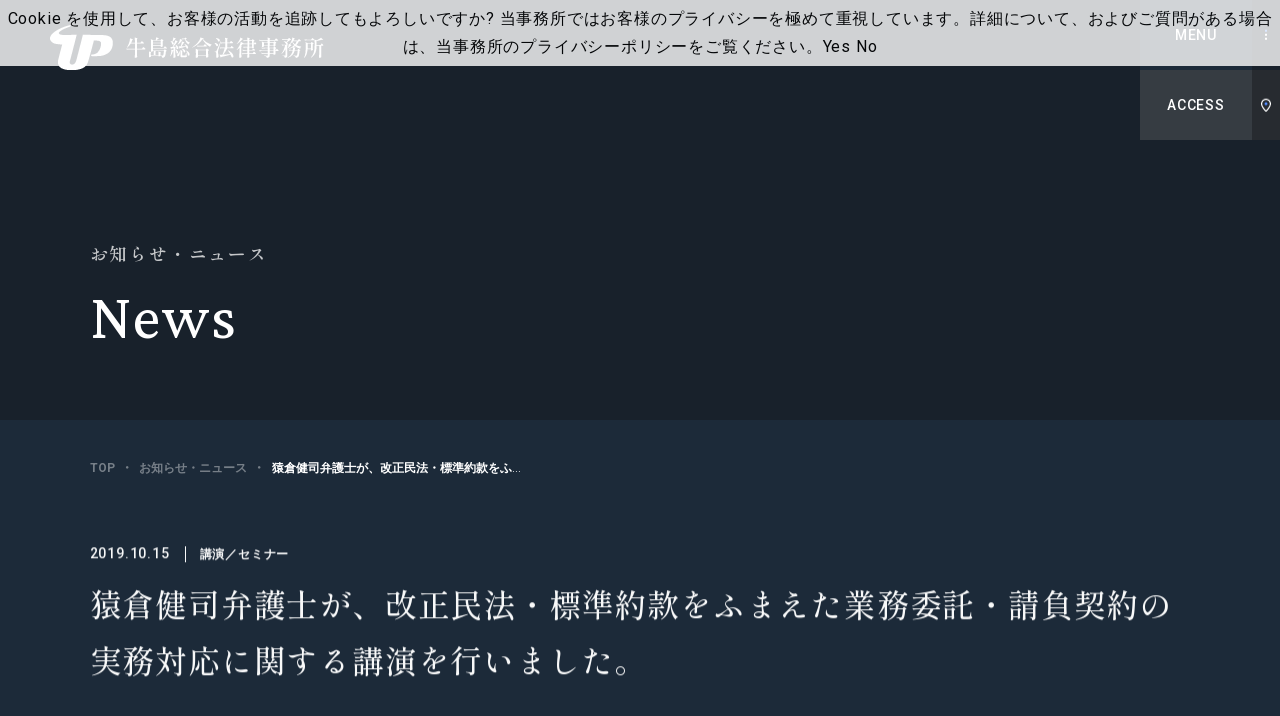

--- FILE ---
content_type: text/html; charset=UTF-8
request_url: https://www.ushijima-law.gr.jp/client-alert_seminar/news/20191015/
body_size: 25657
content:
<!DOCTYPE html>
<html lang="ja" prefix="og: https://ogp.me/ns#">
<head>
<!-- Google Tag Manager -->
<script>(function(w,d,s,l,i){w[l]=w[l]||[];w[l].push({'gtm.start':
new Date().getTime(),event:'gtm.js'});var f=d.getElementsByTagName(s)[0],
j=d.createElement(s),dl=l!='dataLayer'?'&l='+l:'';j.async=true;j.src=
'https://www.googletagmanager.com/gtm.js?id='+i+dl;f.parentNode.insertBefore(j,f);
})(window,document,'script','dataLayer','GTM-W45R6VF');</script>
<!-- End Google Tag Manager -->
  <meta charset="utf-8">
  <meta name="format-detection" content="telephone=no">
  <meta name="apple-mobile-web-app-status-bar-style" content="black-translucent">
  <meta name="viewport" content="width=device-width, initial-scale=1.0">
  <title>猿倉健司弁護士が、改正民法・標準約款をふまえた業務委託・請負契約の実務対応に関する講演を行いました。｜牛島総合法律事務所｜Ushijima &amp; Partners</title>
  <meta name="description" content="ビジネス法務（渉外業務・国内業務）を中心に様々な業務分野を扱い、「クライアントが弁護士であれば何をしたいか」を常に考え、もっぱらクライアントのために「完璧な仕事をする」ことをモットーとしております。">
  <meta name="keywords" content="牛島総合法律事務所,ビジネス法務,企業法務,ビジネス・ロー,ビジネス・ローファーム,企業,会社,牛島,ushijima,弁護士,法律,法律事務所,渉外,クロスボーダー,大規模,訴訟,仲裁,調停,M&amp;A,敵対的買収,不動産,証券化,コンプライアンス,企業統治,保険,労働,雇用者,環境,環境法,土壌汚染,IT,システム開発,ネットワーク,インターネット,メディア,セキュリティ,独占禁止法,独禁法,個人情報保護法,東京,弁護士採用,修習生,リクルート">
  <meta property="og:locale" content="ja_JP">
  <meta property="og:site_name" content="牛島総合法律事務所｜Ushijima &amp; Partners">
  <meta property="og:type" content="article">
  <meta property="og:title" content="猿倉健司弁護士が、改正民法・標準約款をふまえた業務委託・請負契約の実務対応に関する講演を行いました。｜牛島総合法律事務所｜Ushijima &amp; Partners">
  <meta property="og:description" content="ビジネス法務（渉外業務・国内業務）を中心に様々な業務分野を扱い、「クライアントが弁護士であれば何をしたいか」を常に考え、もっぱらクライアントのために「完璧な仕事をする」ことをモットーとしております。">
  <meta property="og:url" content="https://www.ushijima-law.gr.jp/client-alert_seminar/news/20191015/">
  <meta property="og:image" content="https://www.ushijima-law.gr.jp/fwp/wp-content/themes/ushijima/assets/images/common/ogp.jpg">
  <link rel="icon" sizes="16x16" href="/favicon.ico">
  <link rel="preconnect" href="https://fonts.googleapis.com">
  <link rel="preconnect" href="https://fonts.gstatic.com" crossorigin>
  <link rel="stylesheet" href="https://fonts.googleapis.com/css2?family=Crimson+Pro:wght@400;600;700&family=Roboto:wght@400;500;700&family=Shippori+Mincho:wght@400;500;600&display=swap" media="print" onload="this.media='all'">
  <link rel="preload" href="https://www.ushijima-law.gr.jp/fwp/wp-content/themes/ushijima/assets/fonts/iconfont.woff2" as="font" type="font/woff2" crossorigin>
  <link rel="stylesheet" href="https://www.ushijima-law.gr.jp/fwp/wp-content/themes/ushijima/assets/styles/style.css">
  <link rel="stylesheet" href="https://www.ushijima-law.gr.jp/fwp/wp-content/themes/ushijima/assets/styles/overwrite.css?202404021820">
<style id='wp-img-auto-sizes-contain-inline-css' type='text/css'>
img:is([sizes=auto i],[sizes^="auto," i]){contain-intrinsic-size:3000px 1500px}
/*# sourceURL=wp-img-auto-sizes-contain-inline-css */
</style>
<style id='classic-theme-styles-inline-css' type='text/css'>
/*! This file is auto-generated */
.wp-block-button__link{color:#fff;background-color:#32373c;border-radius:9999px;box-shadow:none;text-decoration:none;padding:calc(.667em + 2px) calc(1.333em + 2px);font-size:1.125em}.wp-block-file__button{background:#32373c;color:#fff;text-decoration:none}
/*# sourceURL=/wp-includes/css/classic-themes.min.css */
</style>
<link rel="canonical" href="https://www.ushijima-law.gr.jp/client-alert_seminar/news/20191015/" />
		<style type="text/css">
						ol.footnotes>li {list-style-type:decimal;}
						ol.footnotes { color:#666666; }
ol.footnotes li { font-size:80%; }
		</style>
		</head>
<body class="is-preload" data-page="news-single">
<!-- Google Tag Manager (noscript) -->
<noscript><iframe src=https://www.googletagmanager.com/ns.html?id=GTM-W45R6VF
height="0" width="0" style="display:none;visibility:hidden"></iframe></noscript>
<!-- End Google Tag Manager (noscript) -->

  <div class="l-root js-root">

    <header class="l-header js-header">
      <div class="p-header">
        <h1 class="p-header__logo">
          <a href="https://www.ushijima-law.gr.jp/"><img src="https://www.ushijima-law.gr.jp/fwp/wp-content/themes/ushijima/assets/images/common/logo.svg" alt="牛島総合法律事務所｜Ushijima &amp; Partners"></a>
        </h1>
        <div class="p-header__nav">
          <div class="item js-nav-link">
            <a href="https://www.ushijima-law.gr.jp/attorney/" class="label u-fw-bold">弁護士等</a>
          </div>
          <div class="item js-nav-link">
            <a href="https://www.ushijima-law.gr.jp/practice/" class="label u-fw-bold">業務分野</a>
          </div>

          <div class="item js-mega js-nav-link">            
            <a href="https://www.ushijima-law.gr.jp/client-alert_seminar/seminar/" class="label u-fw-bold">セミナー</a>
            <div class="p-mega mega js-mega-content">
              <p class="title u-fw-bold">セミナー</p>
              <div class="list">
                <a href="https://www.ushijima-law.gr.jp/client-alert_seminar/seminar/#u_and_p" class="col">
                  <div class="image">
                    <img src="https://www.ushijima-law.gr.jp/fwp/wp-content/themes/ushijima/assets/images/common/ph-mega_3.jpg" alt="">
                  </div>
                  <p class="label u-fw-bold">U&Pリーガルセミナー</p>
                </a>
                <a href="https://www.ushijima-law.gr.jp/client-alert_seminar/seminar/#other" class="col">
                  <div class="image">
                    <img src="https://www.ushijima-law.gr.jp/fwp/wp-content/themes/ushijima/assets/images/common/ph-mega_4.jpg" alt="">
                  </div>
                  <p class="label u-fw-bold">外部セミナー</p>
                </a>
              </div>
            </div>
          </div>

          <div class="item js-nav-link">
            <a href="https://www.ushijima-law.gr.jp/client-alert_seminar/client-alert/" class="label u-fw-bold">ニューズレター</a>
          </div>

          <div class="item js-nav-link">
            <a href="https://www.ushijima-law.gr.jp/topics/" class="label u-fw-bold">特集記事</a>
          </div>
          <div class="item js-mega js-nav-link">
            <p class="label u-fw-bold">事務所概要・アクセス</p>
            <div class="p-mega mega js-mega-content">
              <p class="title u-fw-bold">事務所概要・アクセス</p>
              <div class="list">
                <a href="https://www.ushijima-law.gr.jp/firm/philosophy/" class="col">
                  <div class="image">
                    <img src="https://www.ushijima-law.gr.jp/fwp/wp-content/themes/ushijima/assets/images/common/ph-mega_1.jpg" alt="">
                  </div>
                  <p class="label u-fw-bold">理念・グローバルネットワーク</p>
                </a>
                <a href="https://www.ushijima-law.gr.jp/firm/access/" class="col">
                  <div class="image">
                    <img src="https://www.ushijima-law.gr.jp/fwp/wp-content/themes/ushijima/assets/images/common/ph-mega_2.jpg" alt="">
                  </div>
                  <p class="label u-fw-bold">事務所概要・アクセス、<br>受賞歴・お知らせ</p>
                </a>
              </div>
            </div>
          </div>
          <div class="item js-nav-link">
            <a href="https://www.ushijima-law.gr.jp/recruit/" class="label u-fw-bold">採用</a>
          </div>
          <div class="item js-nav-link">
            <a href="https://www.ushijima-law.gr.jp/contact/seminar_general/" class="label u-fw-bold">お問い合わせ</a>
          </div>
        </div>
        <div class="p-header__lang">
          <div class="item"><a href="./" class="link -current">JP</a></div>
          <div class="item"><a href="https://www.ushijima-law.gr.jp/en/client-alert_seminar/news/" class="link">EN</a></div>
        </div>
        <div class="p-header__button -menu" data-menu-target="main">
          <span class="label">MENU</span>
          <span class="label">CLOSE</span>
        </div>
        <div class="p-header__button -access" data-menu-target="access">
          <span class="label">ACCESS</span>
          <span class="label">CLOSE</span>
        </div>
      </div>
    </header>

    <div class="p-menu menu" data-menu-name="main">
      <div class="head">
        <div class="logo">
          <a href="https://www.ushijima-law.gr.jp/"><img src="https://www.ushijima-law.gr.jp/fwp/wp-content/themes/ushijima/assets/images/common/logo.svg" alt="牛島総合法律事務所｜Ushijima &amp; Partners"></a>
        </div>
        <div class="lang">
          <div class="item"><a href="./" class="link -current">JP</a></div>
          <div class="item"><a href="https://www.ushijima-law.gr.jp/en/client-alert_seminar/news/" class="link">EN</a></div>
        </div>
      </div>
      <div class="inner">
        <div class="main">
          <div class="row">
             <div class="parent">
              <a href="https://www.ushijima-law.gr.jp/" class="u-fw-bold">トップ</a>
            </div>
          </div>
          <div class="row">
             <div class="parent">
              <a href="https://www.ushijima-law.gr.jp/attorney/" class="u-fw-bold">弁護士等</a>
            </div>
          </div>
          <div class="row">
             <div class="parent">
              <a href="https://www.ushijima-law.gr.jp/practice/" class="u-fw-bold">業務分野</a></div>
          </div>
          <div class="row">
            <div class="parent">
            <a href="https://www.ushijima-law.gr.jp/client-alert_seminar/seminar/" class="u-fw-bold">セミナー</a>
            </div>
            <div class="sub">
              <p class="item"><a href="https://www.ushijima-law.gr.jp/client-alert_seminar/seminar/#u_and_p" class="u-fw-bold">U&Pリーガルセミナー</a></p>
              <p class="item"><a href="https://www.ushijima-law.gr.jp/client-alert_seminar/seminar/#other" class="u-fw-bold">外部セミナー</a></p>
            </div>
          </div>
          <div class="row">
             <div class="parent">
              <a href="https://www.ushijima-law.gr.jp/client-alert_seminar/client-alert/" class="u-fw-bold">ニューズレター</a></div>
          </div>
          <div class="row">
             <div class="parent">
              <a href="https://www.ushijima-law.gr.jp/topics/" class="u-fw-bold">特集記事</a>
            </div>
          </div>
          <div class="row">
            <div class="parent"><p class="u-fw-bold">事務所概要・アクセス</p></div>
            <div class="sub">
              <p class="item"><a href="https://www.ushijima-law.gr.jp/firm/philosophy/" class="u-fw-bold">理念・グローバルネットワーク</a></p>
              <p class="item"><a href="https://www.ushijima-law.gr.jp/firm/access/" class="u-fw-bold">事務所概要・アクセス、受賞歴・お知らせ</a></p>
            </div>
          </div>
          <div class="row">
             <div class="parent">
              <a href="https://www.ushijima-law.gr.jp/recruit/" class="u-fw-bold">採用情報</a>
            </div>
          </div>
          <div class="row">
             <div class="parent">
              <a href="https://www.ushijima-law.gr.jp/contact/seminar_general/" class="u-fw-bold js-menu-last">お問い合わせ</a>
            </div>
          </div>
        </div>
        <div class="sub">
          <p class="address">〒100-6114<br>東京都千代田区永田町2丁目11番1号<br>山王パークタワー12階（お客さま受付）・14階</p>
          <a href="https://www.ushijima-law.gr.jp/privacy/" class="link c-link-ul u-fw-bold">プライバシーポリシー</a>
        </div>
      </div>
      <div class="bgwrap">
        <div class="bg js-menu-first"></div>
        <div class="bg"></div>
        <div class="bg"></div>
        <div class="bg"></div>
        <div class="bg"></div>
        <div class="bg"></div>
        <div class="bg"></div>
        <div class="bg">
          <p class="copy">&copy; Ushijima & Partners All rights reserved.</p>
        </div>
      </div>
    </div>
    <div class="p-menu -access" data-menu-name="access">
      <div class="head">
        <div class="logo">
          <a href="https://www.ushijima-law.gr.jp/"><img src="https://www.ushijima-law.gr.jp/fwp/wp-content/themes/ushijima/assets/images/common/logo.svg" alt="牛島総合法律事務所｜Ushijima &amp; Partners"></a>
        </div>
      </div>
      <div class="inner js-menu-last">
        <div class="content">
          <div class="map">
            <iframe src="https://www.google.com/maps/embed?pb=!1m18!1m12!1m3!1d3241.143479900858!2d139.73814981602138!3d35.67346893800353!2m3!1f0!2f0!3f0!3m2!1i1024!2i768!4f13.1!3m3!1m2!1s0x60188b87b2436217%3A0xc84f4b6b77206790!2z54mb5bO257eP5ZCI5rOV5b6L5LqL5YuZ5omA!5e0!3m2!1sja!2sjp!4v1638508182628!5m2!1sja!2sjp" width="600" height="450" style="border:0;" allowfullscreen="" loading="lazy"></iframe>
          </div>
          <p class="lead">〒100-6114<br>東京都千代田区永田町2丁目11番1号<br>山王パークタワー12階（お客さま受付）・14階</p>
          <p class="lead -small">東京メトロ 銀座線：溜池山王駅　7番出口（地下直結）</p>
          <p class="lead -small">東京メトロ 南北線：溜池山王駅　7番出口（地下直結）</p>
          <p class="lead -small">東京メトロ 千代田線：国会議事堂前駅 5番出口 徒歩3分</p>
          <p class="lead -small">東京メトロ 丸の内線：国会議事堂前駅 5番出口<br>徒歩10分（千代田線ホーム経由）</p>
        </div>
      </div>
      <div class="bgwrap -secondary">
        <div class="bg js-menu-first"></div>
        <div class="bg"></div>
        <div class="bg"></div>
        <div class="bg"></div>
      </div>
    </div>

    <div class="p-hamburger" data-menu-target="main">
      <span></span>
      <span></span>
      <span></span>
    </div>

  <div class="p-hero -lower">
    <div class="l-content">
      <div class="p-hero__inner"> 
        <div class="title">
          <div class="c-anime-slipnText main js-hero-slipIn-text">お知らせ・ニュース</div>
        </div>
        <div class="c-anime-slipnText entitle js-hero-slipIn-text">News</div>
      </div>
    </div>
  </div>

  <div class="p-superior">
    <div class="l-content"> 
      <div class="p-superior__inner -narrow">
        <div class="p-bread p-superior__bread">
<div class="p-bread__item" itemprop="itemListElement" itemscope itemtype="https://schema.org/ListItem" class="p-bread__item"><a href="https://www.ushijima-law.gr.jp/" itemprop="item" class="link c-link-ulnone -muted"><span itemprop="name" class="u-fw-bold">TOP</span><meta itemprop="position" content="1"></a></div>
<div itemprop="itemListElement" itemscope itemtype="https://schema.org/ListItem" class="p-bread__item"><a href="https://www.ushijima-law.gr.jp/client-alert_seminar/news/" itemprop="item" class="link c-link-ulnone -muted"><span itemprop="name" class="u-fw-bold">お知らせ・ニュース</span><meta itemprop="position" content="2"></a></div><div itemprop="itemListElement" itemscope itemtype="https://schema.org/ListItem" class="p-bread__item -current"><a href="https://www.ushijima-law.gr.jp/client-alert_seminar/news/20191015/" itemprop="item" class="link c-link-ulnone -muted"><span itemprop="name" class="u-fw-bold">猿倉健司弁護士が、改正民法・標準約款をふまえた業務委託・請負契約の実務対応に関する講演を行いました。</span><meta itemprop="position" content="3"></a></div>        </div>
        <div class="p-meta js-hero-meta">
          <p class="p-meta__date">2019.10.15<span class="category u-fw-bold">講演／セミナー</span></p>
 
          <h1 class="p-meta__title">猿倉健司弁護士が、改正民法・標準約款をふまえた業務委託・請負契約の実務対応に関する講演を行いました。</h1>
          <div class="p-meta__terms">
            <div class="row">
              <p class="label">業務分野</p>
              <div class="p-tags tags">
                <a href="https://www.ushijima-law.gr.jp/practice/realestate/" class="p-tags__item c-tag">不動産</a>
              </div>
            </div>
            <div class="row">
              <p class="label">関連弁護士</p>
              <div class="p-tags tags">
                <a href="https://www.ushijima-law.gr.jp/attorney/kenji-sarukura/" class="p-tags__item c-tag">猿倉　健司</a>
              </div>
            </div>
          </div>
        </div>
      </div>
    </div>
  </div>

  <div class="l-container -bg">
  
    <div class="l-content c-anime-slipin -bg" data-is>
      <div class="p-body">
<p>猿倉健司弁護士が「改正民法・標準約款をふまえた業務委託・請負契約の実務対応（建築・設計・設備内装工事）」と題する講演を行いました。</p>
<p>&nbsp;</p>
<p>講演の概要は以下の通りです。</p>
<p>&nbsp;</p>
<p>主催: 経営調査研究会</p>
<p>日時: 2019年10月15日（火）13:30～16:30</p>
<p>会場: グリンヒルビル セミナールーム（3階・4階）</p>
<p>講師: 弁護士　猿倉 健司<br />
&nbsp;<br />
ご好評につき再演</p>
<h3><strong><u>改正民法・標準約款をふまえた業務委託・請負契約の実務対応（建築・設計・設備内装工事）</u></strong></h3>
<p>&nbsp;</p>
<p>民法（債権法）改正の施行まで1年をきり、改正対応の検討・準備が本格化しています。しかしながら、建築・設計・設備・内装工事等の実務においてどのような対応が必要となるのか、契約条項等をどのように改定すべきなのかについて苦慮される企業様も少なくありません。他の事業者がどのような準備状況にあるのか、標準契約約款との関係をどう考えるのかについても気になるとことかと思われます。本セミナーでは、建築請負・設計監理・設備内装工事に関する業務委託・請負契約（標準契約約款）に関して、会社担当者様からのご質問が多い事項を中心に、実務対応のポイント・契約条項の改定例サンプルについて、具体的に解説します。</p>
<p>&nbsp;<br />
１．　建築設計・施工・監理契約の法的性格と標準契約約款<br />
(1) 請負と委任（準委任）の相違点<br />
(2) 建築設計・施工・監理・設備内装工事に関する契約の法的責任<br />
(3) 国土交通省・民間標準契約約款の改正</p>
<p>２．　建築請負・設計監理業務委託に関する民法改正のポイント<br />
(1) 改正スケジュールと各社の対応状況他の事業者の準備状況、多くの会社で実務対応に悩んでいる点等<br />
(2) 請負（建築請負等）<br />
(3) 委任・準委任（設計・監理業務委託等）<br />
(4) 関連法（建設業法・建築士法、品確法、消費者契約法等）<br />
(5) 契約更新（自動更新・合意更新）</p>
<p>３．　改正法を踏まえた実務対応のポイント（改定条項例案）<br />
(1) 建築請負契約の改定例・標準契約約款との調整<br />
(2) 設計監理業務委託契約の改定例・標準契約約款との調整</p>
      </div>
    </div>

    <div class="l-content -narrow p-conversion -center">
      <a href="https://www.ushijima-law.gr.jp/client-alert_seminar/news/" class="c-button-flat -large -dark -center -return js-anime-hover-slotText">
        <div class="c-anime-slipnText label js-slotText">一覧に戻る</div>
        <i class="icon"></i>
      </a>
    </div>


  </div>

    <footer class="l-footer">
      <div class="p-footer">
        <div class="l-content p-footer__inner">
          <div class="p-footer__company company">
            <a href="https://www.ushijima-law.gr.jp/" class="logo">
              <img src="https://www.ushijima-law.gr.jp/fwp/wp-content/themes/ushijima/assets/images/common/logo.svg" alt="牛島総合法律事務所｜Ushijima &amp; Partners">
            </a>
            <p class="address">〒100-6114<br>東京都千代田区永田町2丁目11番1号<br>山王パークタワー12階（お客さま受付）・14階</p>
            <a href="https://www.ushijima-law.gr.jp/privacy/" class="link c-link-ul u-fw-bold">プライバシーポリシー</a>
          </div>
          <div class="p-footer__nav nav">
            <div class="col">
              <a href="https://www.ushijima-law.gr.jp/" class="item c-link-ul u-fw-bold">トップ</a>
              <a href="https://www.ushijima-law.gr.jp/attorney/" class="item c-link-ul u-fw-bold">弁護士等</a>
              <a href="https://www.ushijima-law.gr.jp/practice/" class="item c-link-ul u-fw-bold">業務分野</a>
            </div>
            <div class="col">
              <a href="https://www.ushijima-law.gr.jp/client-alert_seminar/seminar/" class="item c-link-ul u-fw-bold">セミナー</a>
              <div class="children">
                <a href="https://www.ushijima-law.gr.jp/client-alert_seminar/seminar/#u_and_p" class="child c-link-ulnone -muted u-fw-bold">U&Pリーガルセミナー</a>
                <a href="https://www.ushijima-law.gr.jp/client-alert_seminar/seminar/#other" class="child c-link-ulnone -muted u-fw-bold">外部セミナー</a>
              </div>
              <a href="https://www.ushijima-law.gr.jp/client-alert_seminar/client-alert/" class="item c-link-ul u-fw-bold">ニューズレター</a>
              <a href="https://www.ushijima-law.gr.jp/topics/" class="item c-link-ul u-fw-bold">特集記事</a>
            </div>
            <div class="col">
              <p class="item c-link-ul u-fw-bold">事務所について</p>
              <div class="children">
                <a href="https://www.ushijima-law.gr.jp/firm/philosophy/" class="child c-link-ulnone -muted u-fw-bold">理念・グローバルネットワーク</a>
                <a href="https://www.ushijima-law.gr.jp/firm/access/" class="child c-link-ulnone -muted u-fw-bold">事務所概要・アクセス、<br>受賞歴・お知らせ</a>
              </div>
              <a href="https://www.ushijima-law.gr.jp/recruit/" class="item c-link-ul u-fw-bold">採用情報</a>
              <a href="https://www.ushijima-law.gr.jp/contact/seminar_general/" class="item c-link-ul u-fw-bold">お問い合わせ</a>
            </div>
          </div>
          <a href="#top" class="p-footer__pagetop pagetop js-anime-hover-slotText">
            <div class="c-anime-hover-slotText label js-slotText">Page Top</div>
          </a>
          <p class="p-footer__copy copy"><small>&copy; Ushijima & Partners All rights reserved.</small></p>
        </div>
      </div>
    </footer>

  </div>


<script type="speculationrules">
{"prefetch":[{"source":"document","where":{"and":[{"href_matches":"/*"},{"not":{"href_matches":["/fwp/wp-*.php","/fwp/wp-admin/*","/fwp/wp-content/uploads/*","/fwp/wp-content/*","/fwp/wp-content/plugins/*","/fwp/wp-content/themes/ushijima/*","/*\\?(.+)"]}},{"not":{"selector_matches":"a[rel~=\"nofollow\"]"}},{"not":{"selector_matches":".no-prefetch, .no-prefetch a"}}]},"eagerness":"conservative"}]}
</script>
<script type="text/javascript">
<!--
piCId = '12371';
piAId = '1050932';
piCId = '12371';
piHostname = 'go.ushijima-law.gr.jp';

(function() {
	function async_load(){
		var s = document.createElement('script'); s.type = 'text/javascript';
		s.src = ('https:' == document.location.protocol ? 'https://' : 'http://') + piHostname + '/pd.js';
		var c = document.getElementsByTagName('script')[0]; c.parentNode.insertBefore(s, c);
	}
	if(window.attachEvent) { window.attachEvent('onload', async_load); }
	else { window.addEventListener('load', async_load, false); }
})();
-->
</script><script type="text/javascript" src="https://www.ushijima-law.gr.jp/fwp/wp-includes/js/jquery/jquery.min.js" id="jquery-core-js"></script>
<script type="text/javascript" src="https://www.ushijima-law.gr.jp/fwp/wp-includes/js/jquery/jquery-migrate.min.js" id="jquery-migrate-js"></script>
<script type="text/javascript" src="https://www.ushijima-law.gr.jp/fwp/wp-content/plugins/pardot/js/asyncdc.min.js" id="pddc-js"></script>
  <script src="https://www.ushijima-law.gr.jp/fwp/wp-content/themes/ushijima/assets/scripts/bundle.js" defer></script>
  
</body>
</html>